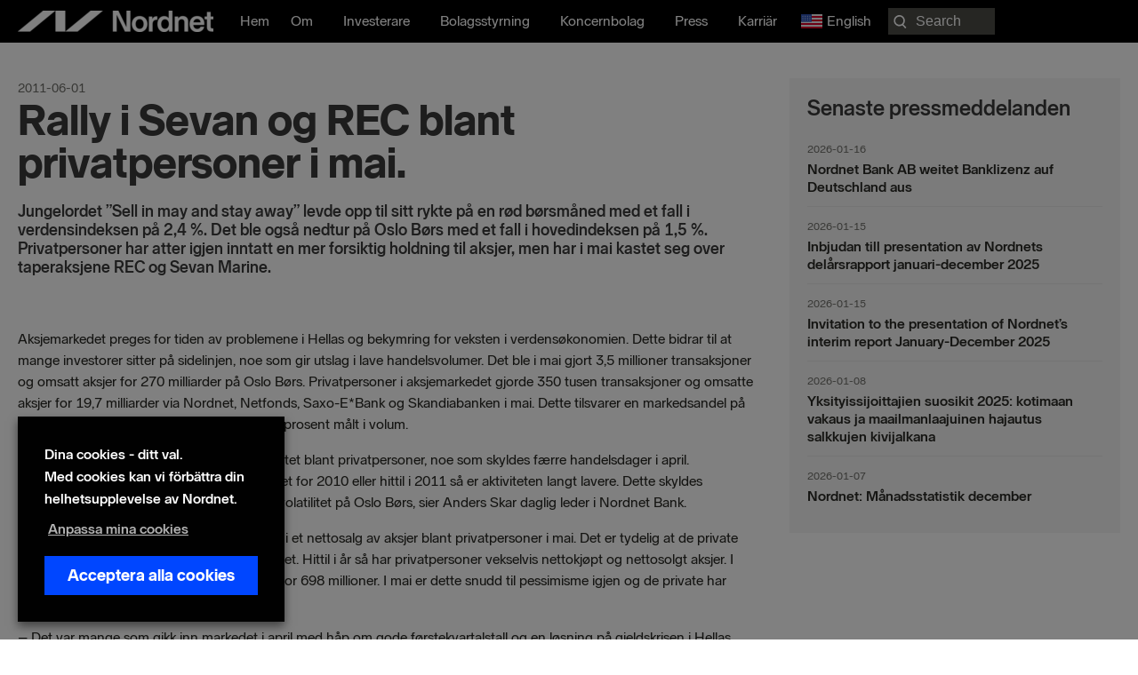

--- FILE ---
content_type: application/javascript; charset=UTF-8
request_url: https://nordnetab.com/wp-content/plugins/nordnet-cision/js/scripts.js?ver=1.0
body_size: -179
content:
(function ($) {
  $("#sendForm").on("click", function (e) {
    e.preventDefault();
    var url = $("#cisionPageForm").attr("data-action");
    var formData = $("#cisionPageForm").serializeArray();
    var recaptchaResponse = grecaptcha.getResponse();

    // set replyLanguage to language value
    formData.push({
      name: "Replylanguage",
      value: formData.find((x) => x.name === "Language").value,
    });

    if (recaptchaResponse) {
      $.ajax({
        type: "POST",
        url: url,
        data: formData,
      })
        .done(function () {
          $("#cisionPageForm").hide();
          $(".cision-failed").hide();
          $(".cision-success").show();
          $(".mail input, .mail select").val("");
          grecaptcha.reset();
          $.each($(".subscribeInfo input"), function (ix, item) {
            $(item).attr("checked", false);
          });
        })
        .fail(function (e) {
          $("#cisionPageForm").show();
          $(".cision-success").hide();
          $(".cision-failed").show();
          grecaptcha.reset();
        });
    } else {
      $("#cisionPageForm").show();
      $(".cision-success").hide();
      $(".cision-failed").show();
    }
  });
})(jQuery);


--- FILE ---
content_type: application/javascript; charset=UTF-8
request_url: https://nordnetab.com/wp-content/plugins/nordnet-press-releases/js/press-release.js?ver=1.0
body_size: -8
content:
jQuery(document).ready(function () {
    jQuery('body').click(function () {
        jQuery('.prf_dropdown').removeClass('active');
    });

    /*
     * Filter dropdown
     */

    jQuery('.prf_dropdown').click(function (e) {
        if (jQuery(this).hasClass('active')) {
            jQuery(this).removeClass('active');
        } else {
            jQuery(this).addClass('active');
        }
        e.stopPropagation();
    });

    /*
     * Filter dropdown select event
     */
    jQuery('.prf_dropdown ul li a').click(function () {
        var value = jQuery(this).attr('data-value');
        var filter = jQuery(this).attr('data-prf');
        var url = '';
        var query_string = window.location.href.split('?');
        var params = [];
        var param_vals = [];
        var q = '';
        var i = 0;
        var current_url = query_string[0];

        if (query_string.length > 1) {
            query_string = query_string[1].split('&');

            for (i = 0; i < query_string.length; i++) {
                q = query_string[i].split('=');
                params.push(q[0]);
                param_vals.push(q[1]);
            }

            for (i = 0; i < params.length; i++) {
                (i == 0) ? url += '?' : url += '&';
                if (params[i] == filter) {
                    url += params[i] + '=' + value;
                } else {
                    url += params[i] + '=' + param_vals[i];
                }
            }

            if (url.indexOf(filter) == -1) {
                (url == '') ? url += '?' : url += '&';
                url += filter + '=' + value;
            }
        } else {
            url += '?' + filter + '=' + value;
        }
        
        window.location.href = current_url.replace(/page\/[0-9]/, '') + url;
    });

    jQuery('article.type-press_release table').wrap('<div class="table-responsive"></div>');
    jQuery('article.type-press_release table').addClass('table');

});